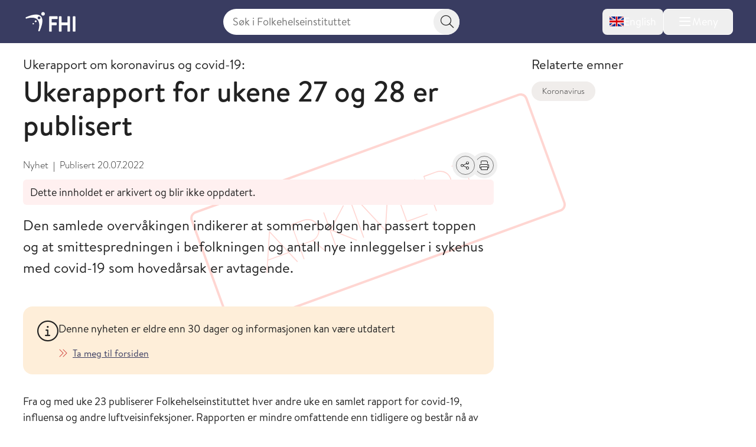

--- FILE ---
content_type: image/svg+xml
request_url: https://www.fhi.no/assets/fhi/images/archive-stamp.svg
body_size: 693
content:
<svg version="1.1" id="Layer_1" xmlns="http://www.w3.org/2000/svg" xmlns:xlink="http://www.w3.org/1999/xlink" x="0px" y="0px"
	 viewBox="0 0 483.4 304.1" style="enable-background:new 0 0 483.4 304.1;" xml:space="preserve">
<style type="text/css">
	.st0{opacity:0.3;fill:#FE7668;}
</style>
<path class="st0" d="M58.2,304.1c-1.4,0-2.7-0.3-4-0.9c-2.3-1.1-4-3-4.9-5.4L0.6,164.1c-1.8-4.9,0.8-10.4,5.7-12.2L422,0.6
	c4.9-1.8,10.4,0.7,12.2,5.7l48.7,133.8c1.8,4.9-0.8,10.4-5.7,12.2L61.5,303.5C60.4,303.9,59.3,304.1,58.2,304.1z M3.4,163
	l48.7,133.8c0.6,1.6,1.8,2.9,3.4,3.7c1.6,0.7,3.3,0.8,5,0.2l415.7-151.3c3.4-1.2,5.1-5,3.9-8.3L431.3,7.3c-1.2-3.4-5-5.1-8.3-3.9
	L7.3,154.7C3.9,155.9,2.2,159.7,3.4,163L3.4,163z M101.4,177.7c0-0.2,0.1-0.3,0.2-0.4l0.1,0c0.1,0,0.3,0,0.4,0.1l36.3,38.9
	c0.1,0.2,0.1,0.3-0.1,0.5l-0.5,0.4c-0.2,0.1-0.3,0-0.4-0.1l-10.7-11.4l-26.5,9.6L99.4,231c0,0.2,0,0.3-0.3,0.3l-0.7,0
	c-0.2,0-0.3-0.1-0.3-0.3L101.4,177.7z M125.9,204.7l-23.4-25.1l-2.1,34.4L125.9,204.7z M129.8,169.1c-0.1-0.3,0-0.5,0.3-0.6
	l15.4-5.6c8.1-2.9,16.9,0.5,19.8,8.5c2.6,7.2-0.5,14.6-6.7,18.2l16.3,13.2c0.2,0.1,0.3,0.3,0.1,0.5l-0.5,0.5
	c-0.2,0.1-0.3,0.1-0.5-0.1l-16.6-13.6c-0.6,0.3-1.1,0.5-1.7,0.7l-14.8,5.4l6.1,16.8c0.1,0.3,0,0.5-0.2,0.6l-0.3,0.1
	c-0.3,0.1-0.5,0-0.6-0.3L129.8,169.1z M155.3,189.9c7.5-2.7,11.6-10.5,8.8-18c-2.7-7.4-10.8-10.5-18.3-7.7l-14.7,5.4l9.4,25.8
	L155.3,189.9z M171.3,154c-0.1-0.3,0-0.5,0.3-0.6l0.3-0.1c0.3-0.1,0.5,0,0.6,0.3l7.9,21.6l16.1-30.7c0.1-0.3,0.4-0.4,0.6-0.2
	l0.3,0.1c0.3,0.1,0.4,0.4,0.2,0.6l-16,30.4l32.6,13.1c0.4,0.2,0.6,0.3,0.4,0.7l-0.2,0.4c-0.1,0.2-0.3,0.2-0.6,0.1l-33-13.2l7.9,21.7
	c0.1,0.3,0,0.5-0.3,0.6l-0.3,0.1c-0.3,0.1-0.5,0-0.6-0.3L171.3,154z M206.4,141.3c-0.1-0.3,0-0.5,0.3-0.6l0.3-0.1
	c0.3-0.1,0.5,0,0.6,0.3l16.2,44.4c0.1,0.3,0,0.5-0.3,0.6l-0.3,0.1c-0.3,0.1-0.5,0-0.6-0.3L206.4,141.3z M214.8,138.2
	c-0.1-0.2-0.1-0.3,0.1-0.5l0.5-0.4c0.2-0.1,0.3,0,0.4,0.1l34.9,37.4l3.1-51.2c0-0.2,0-0.3,0.3-0.3l0.7,0c0.2,0,0.3,0.1,0.3,0.3
	l-3.2,53.2c-0.1,0.5-0.4,0.6-0.8,0.3L214.8,138.2z M262.2,120.9c-0.1-0.3,0-0.5,0.3-0.6l26.4-9.6c0.3-0.1,0.5,0,0.6,0.3l0.1,0.3
	c0.1,0.3,0,0.5-0.3,0.6l-25.7,9.3l7.3,20l22.5-8.2c0.3-0.1,0.5,0,0.6,0.3l0.1,0.3c0.1,0.3,0,0.5-0.3,0.6l-22.5,8.2l7.9,21.8
	l25.7-9.3c0.3-0.1,0.5,0,0.6,0.3l0.1,0.3c0.1,0.3,0,0.5-0.3,0.6l-26.4,9.6c-0.3,0.1-0.5,0-0.6-0.3L262.2,120.9z M300.2,107.1
	c-0.1-0.3,0-0.5,0.3-0.6l15.4-5.6c8.1-2.9,16.9,0.5,19.8,8.5c2.6,7.2-0.5,14.6-6.7,18.2l16.3,13.2c0.2,0.1,0.3,0.3,0.1,0.5l-0.5,0.5
	c-0.2,0.1-0.3,0.1-0.5-0.1l-16.6-13.6c-0.6,0.3-1.1,0.5-1.7,0.7l-14.8,5.4l6.1,16.8c0.1,0.3,0,0.5-0.2,0.6l-0.3,0.1
	c-0.3,0.1-0.5,0-0.6-0.3L300.2,107.1z M325.7,127.8c7.5-2.7,11.6-10.5,8.8-18c-2.7-7.4-10.8-10.5-18.3-7.7l-14.7,5.4l9.4,25.8
	L325.7,127.8z M350.5,89.6L337,94.5c-0.3,0.1-0.5,0-0.6-0.3l-0.1-0.3c-0.1-0.3,0-0.5,0.3-0.6l28.2-10.3c0.3-0.1,0.5,0,0.6,0.3
	l0.1,0.3c0.1,0.3,0,0.5-0.3,0.6l-13.6,5l15.9,43.7c0.1,0.3,0,0.5-0.3,0.6l-0.3,0.1c-0.3,0.1-0.5,0-0.6-0.3L350.5,89.6z"/>
</svg>
